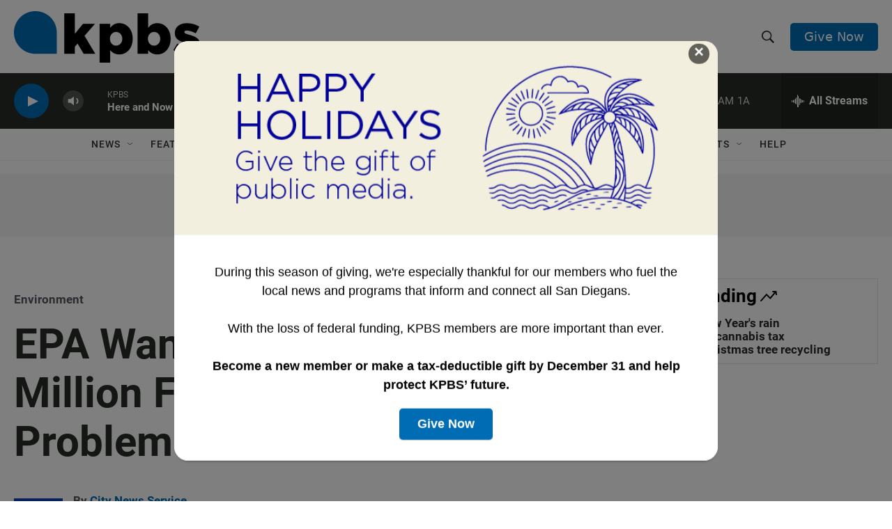

--- FILE ---
content_type: text/html; charset=utf-8
request_url: https://www.google.com/recaptcha/api2/anchor?ar=1&k=6LdRF8EbAAAAAGBCqO-5QNT28BvYzHDqkcBs-hO7&co=aHR0cHM6Ly93d3cua3Bicy5vcmc6NDQz&hl=en&v=7gg7H51Q-naNfhmCP3_R47ho&size=invisible&anchor-ms=20000&execute-ms=30000&cb=kox57nej9kvu
body_size: 48102
content:
<!DOCTYPE HTML><html dir="ltr" lang="en"><head><meta http-equiv="Content-Type" content="text/html; charset=UTF-8">
<meta http-equiv="X-UA-Compatible" content="IE=edge">
<title>reCAPTCHA</title>
<style type="text/css">
/* cyrillic-ext */
@font-face {
  font-family: 'Roboto';
  font-style: normal;
  font-weight: 400;
  font-stretch: 100%;
  src: url(//fonts.gstatic.com/s/roboto/v48/KFO7CnqEu92Fr1ME7kSn66aGLdTylUAMa3GUBHMdazTgWw.woff2) format('woff2');
  unicode-range: U+0460-052F, U+1C80-1C8A, U+20B4, U+2DE0-2DFF, U+A640-A69F, U+FE2E-FE2F;
}
/* cyrillic */
@font-face {
  font-family: 'Roboto';
  font-style: normal;
  font-weight: 400;
  font-stretch: 100%;
  src: url(//fonts.gstatic.com/s/roboto/v48/KFO7CnqEu92Fr1ME7kSn66aGLdTylUAMa3iUBHMdazTgWw.woff2) format('woff2');
  unicode-range: U+0301, U+0400-045F, U+0490-0491, U+04B0-04B1, U+2116;
}
/* greek-ext */
@font-face {
  font-family: 'Roboto';
  font-style: normal;
  font-weight: 400;
  font-stretch: 100%;
  src: url(//fonts.gstatic.com/s/roboto/v48/KFO7CnqEu92Fr1ME7kSn66aGLdTylUAMa3CUBHMdazTgWw.woff2) format('woff2');
  unicode-range: U+1F00-1FFF;
}
/* greek */
@font-face {
  font-family: 'Roboto';
  font-style: normal;
  font-weight: 400;
  font-stretch: 100%;
  src: url(//fonts.gstatic.com/s/roboto/v48/KFO7CnqEu92Fr1ME7kSn66aGLdTylUAMa3-UBHMdazTgWw.woff2) format('woff2');
  unicode-range: U+0370-0377, U+037A-037F, U+0384-038A, U+038C, U+038E-03A1, U+03A3-03FF;
}
/* math */
@font-face {
  font-family: 'Roboto';
  font-style: normal;
  font-weight: 400;
  font-stretch: 100%;
  src: url(//fonts.gstatic.com/s/roboto/v48/KFO7CnqEu92Fr1ME7kSn66aGLdTylUAMawCUBHMdazTgWw.woff2) format('woff2');
  unicode-range: U+0302-0303, U+0305, U+0307-0308, U+0310, U+0312, U+0315, U+031A, U+0326-0327, U+032C, U+032F-0330, U+0332-0333, U+0338, U+033A, U+0346, U+034D, U+0391-03A1, U+03A3-03A9, U+03B1-03C9, U+03D1, U+03D5-03D6, U+03F0-03F1, U+03F4-03F5, U+2016-2017, U+2034-2038, U+203C, U+2040, U+2043, U+2047, U+2050, U+2057, U+205F, U+2070-2071, U+2074-208E, U+2090-209C, U+20D0-20DC, U+20E1, U+20E5-20EF, U+2100-2112, U+2114-2115, U+2117-2121, U+2123-214F, U+2190, U+2192, U+2194-21AE, U+21B0-21E5, U+21F1-21F2, U+21F4-2211, U+2213-2214, U+2216-22FF, U+2308-230B, U+2310, U+2319, U+231C-2321, U+2336-237A, U+237C, U+2395, U+239B-23B7, U+23D0, U+23DC-23E1, U+2474-2475, U+25AF, U+25B3, U+25B7, U+25BD, U+25C1, U+25CA, U+25CC, U+25FB, U+266D-266F, U+27C0-27FF, U+2900-2AFF, U+2B0E-2B11, U+2B30-2B4C, U+2BFE, U+3030, U+FF5B, U+FF5D, U+1D400-1D7FF, U+1EE00-1EEFF;
}
/* symbols */
@font-face {
  font-family: 'Roboto';
  font-style: normal;
  font-weight: 400;
  font-stretch: 100%;
  src: url(//fonts.gstatic.com/s/roboto/v48/KFO7CnqEu92Fr1ME7kSn66aGLdTylUAMaxKUBHMdazTgWw.woff2) format('woff2');
  unicode-range: U+0001-000C, U+000E-001F, U+007F-009F, U+20DD-20E0, U+20E2-20E4, U+2150-218F, U+2190, U+2192, U+2194-2199, U+21AF, U+21E6-21F0, U+21F3, U+2218-2219, U+2299, U+22C4-22C6, U+2300-243F, U+2440-244A, U+2460-24FF, U+25A0-27BF, U+2800-28FF, U+2921-2922, U+2981, U+29BF, U+29EB, U+2B00-2BFF, U+4DC0-4DFF, U+FFF9-FFFB, U+10140-1018E, U+10190-1019C, U+101A0, U+101D0-101FD, U+102E0-102FB, U+10E60-10E7E, U+1D2C0-1D2D3, U+1D2E0-1D37F, U+1F000-1F0FF, U+1F100-1F1AD, U+1F1E6-1F1FF, U+1F30D-1F30F, U+1F315, U+1F31C, U+1F31E, U+1F320-1F32C, U+1F336, U+1F378, U+1F37D, U+1F382, U+1F393-1F39F, U+1F3A7-1F3A8, U+1F3AC-1F3AF, U+1F3C2, U+1F3C4-1F3C6, U+1F3CA-1F3CE, U+1F3D4-1F3E0, U+1F3ED, U+1F3F1-1F3F3, U+1F3F5-1F3F7, U+1F408, U+1F415, U+1F41F, U+1F426, U+1F43F, U+1F441-1F442, U+1F444, U+1F446-1F449, U+1F44C-1F44E, U+1F453, U+1F46A, U+1F47D, U+1F4A3, U+1F4B0, U+1F4B3, U+1F4B9, U+1F4BB, U+1F4BF, U+1F4C8-1F4CB, U+1F4D6, U+1F4DA, U+1F4DF, U+1F4E3-1F4E6, U+1F4EA-1F4ED, U+1F4F7, U+1F4F9-1F4FB, U+1F4FD-1F4FE, U+1F503, U+1F507-1F50B, U+1F50D, U+1F512-1F513, U+1F53E-1F54A, U+1F54F-1F5FA, U+1F610, U+1F650-1F67F, U+1F687, U+1F68D, U+1F691, U+1F694, U+1F698, U+1F6AD, U+1F6B2, U+1F6B9-1F6BA, U+1F6BC, U+1F6C6-1F6CF, U+1F6D3-1F6D7, U+1F6E0-1F6EA, U+1F6F0-1F6F3, U+1F6F7-1F6FC, U+1F700-1F7FF, U+1F800-1F80B, U+1F810-1F847, U+1F850-1F859, U+1F860-1F887, U+1F890-1F8AD, U+1F8B0-1F8BB, U+1F8C0-1F8C1, U+1F900-1F90B, U+1F93B, U+1F946, U+1F984, U+1F996, U+1F9E9, U+1FA00-1FA6F, U+1FA70-1FA7C, U+1FA80-1FA89, U+1FA8F-1FAC6, U+1FACE-1FADC, U+1FADF-1FAE9, U+1FAF0-1FAF8, U+1FB00-1FBFF;
}
/* vietnamese */
@font-face {
  font-family: 'Roboto';
  font-style: normal;
  font-weight: 400;
  font-stretch: 100%;
  src: url(//fonts.gstatic.com/s/roboto/v48/KFO7CnqEu92Fr1ME7kSn66aGLdTylUAMa3OUBHMdazTgWw.woff2) format('woff2');
  unicode-range: U+0102-0103, U+0110-0111, U+0128-0129, U+0168-0169, U+01A0-01A1, U+01AF-01B0, U+0300-0301, U+0303-0304, U+0308-0309, U+0323, U+0329, U+1EA0-1EF9, U+20AB;
}
/* latin-ext */
@font-face {
  font-family: 'Roboto';
  font-style: normal;
  font-weight: 400;
  font-stretch: 100%;
  src: url(//fonts.gstatic.com/s/roboto/v48/KFO7CnqEu92Fr1ME7kSn66aGLdTylUAMa3KUBHMdazTgWw.woff2) format('woff2');
  unicode-range: U+0100-02BA, U+02BD-02C5, U+02C7-02CC, U+02CE-02D7, U+02DD-02FF, U+0304, U+0308, U+0329, U+1D00-1DBF, U+1E00-1E9F, U+1EF2-1EFF, U+2020, U+20A0-20AB, U+20AD-20C0, U+2113, U+2C60-2C7F, U+A720-A7FF;
}
/* latin */
@font-face {
  font-family: 'Roboto';
  font-style: normal;
  font-weight: 400;
  font-stretch: 100%;
  src: url(//fonts.gstatic.com/s/roboto/v48/KFO7CnqEu92Fr1ME7kSn66aGLdTylUAMa3yUBHMdazQ.woff2) format('woff2');
  unicode-range: U+0000-00FF, U+0131, U+0152-0153, U+02BB-02BC, U+02C6, U+02DA, U+02DC, U+0304, U+0308, U+0329, U+2000-206F, U+20AC, U+2122, U+2191, U+2193, U+2212, U+2215, U+FEFF, U+FFFD;
}
/* cyrillic-ext */
@font-face {
  font-family: 'Roboto';
  font-style: normal;
  font-weight: 500;
  font-stretch: 100%;
  src: url(//fonts.gstatic.com/s/roboto/v48/KFO7CnqEu92Fr1ME7kSn66aGLdTylUAMa3GUBHMdazTgWw.woff2) format('woff2');
  unicode-range: U+0460-052F, U+1C80-1C8A, U+20B4, U+2DE0-2DFF, U+A640-A69F, U+FE2E-FE2F;
}
/* cyrillic */
@font-face {
  font-family: 'Roboto';
  font-style: normal;
  font-weight: 500;
  font-stretch: 100%;
  src: url(//fonts.gstatic.com/s/roboto/v48/KFO7CnqEu92Fr1ME7kSn66aGLdTylUAMa3iUBHMdazTgWw.woff2) format('woff2');
  unicode-range: U+0301, U+0400-045F, U+0490-0491, U+04B0-04B1, U+2116;
}
/* greek-ext */
@font-face {
  font-family: 'Roboto';
  font-style: normal;
  font-weight: 500;
  font-stretch: 100%;
  src: url(//fonts.gstatic.com/s/roboto/v48/KFO7CnqEu92Fr1ME7kSn66aGLdTylUAMa3CUBHMdazTgWw.woff2) format('woff2');
  unicode-range: U+1F00-1FFF;
}
/* greek */
@font-face {
  font-family: 'Roboto';
  font-style: normal;
  font-weight: 500;
  font-stretch: 100%;
  src: url(//fonts.gstatic.com/s/roboto/v48/KFO7CnqEu92Fr1ME7kSn66aGLdTylUAMa3-UBHMdazTgWw.woff2) format('woff2');
  unicode-range: U+0370-0377, U+037A-037F, U+0384-038A, U+038C, U+038E-03A1, U+03A3-03FF;
}
/* math */
@font-face {
  font-family: 'Roboto';
  font-style: normal;
  font-weight: 500;
  font-stretch: 100%;
  src: url(//fonts.gstatic.com/s/roboto/v48/KFO7CnqEu92Fr1ME7kSn66aGLdTylUAMawCUBHMdazTgWw.woff2) format('woff2');
  unicode-range: U+0302-0303, U+0305, U+0307-0308, U+0310, U+0312, U+0315, U+031A, U+0326-0327, U+032C, U+032F-0330, U+0332-0333, U+0338, U+033A, U+0346, U+034D, U+0391-03A1, U+03A3-03A9, U+03B1-03C9, U+03D1, U+03D5-03D6, U+03F0-03F1, U+03F4-03F5, U+2016-2017, U+2034-2038, U+203C, U+2040, U+2043, U+2047, U+2050, U+2057, U+205F, U+2070-2071, U+2074-208E, U+2090-209C, U+20D0-20DC, U+20E1, U+20E5-20EF, U+2100-2112, U+2114-2115, U+2117-2121, U+2123-214F, U+2190, U+2192, U+2194-21AE, U+21B0-21E5, U+21F1-21F2, U+21F4-2211, U+2213-2214, U+2216-22FF, U+2308-230B, U+2310, U+2319, U+231C-2321, U+2336-237A, U+237C, U+2395, U+239B-23B7, U+23D0, U+23DC-23E1, U+2474-2475, U+25AF, U+25B3, U+25B7, U+25BD, U+25C1, U+25CA, U+25CC, U+25FB, U+266D-266F, U+27C0-27FF, U+2900-2AFF, U+2B0E-2B11, U+2B30-2B4C, U+2BFE, U+3030, U+FF5B, U+FF5D, U+1D400-1D7FF, U+1EE00-1EEFF;
}
/* symbols */
@font-face {
  font-family: 'Roboto';
  font-style: normal;
  font-weight: 500;
  font-stretch: 100%;
  src: url(//fonts.gstatic.com/s/roboto/v48/KFO7CnqEu92Fr1ME7kSn66aGLdTylUAMaxKUBHMdazTgWw.woff2) format('woff2');
  unicode-range: U+0001-000C, U+000E-001F, U+007F-009F, U+20DD-20E0, U+20E2-20E4, U+2150-218F, U+2190, U+2192, U+2194-2199, U+21AF, U+21E6-21F0, U+21F3, U+2218-2219, U+2299, U+22C4-22C6, U+2300-243F, U+2440-244A, U+2460-24FF, U+25A0-27BF, U+2800-28FF, U+2921-2922, U+2981, U+29BF, U+29EB, U+2B00-2BFF, U+4DC0-4DFF, U+FFF9-FFFB, U+10140-1018E, U+10190-1019C, U+101A0, U+101D0-101FD, U+102E0-102FB, U+10E60-10E7E, U+1D2C0-1D2D3, U+1D2E0-1D37F, U+1F000-1F0FF, U+1F100-1F1AD, U+1F1E6-1F1FF, U+1F30D-1F30F, U+1F315, U+1F31C, U+1F31E, U+1F320-1F32C, U+1F336, U+1F378, U+1F37D, U+1F382, U+1F393-1F39F, U+1F3A7-1F3A8, U+1F3AC-1F3AF, U+1F3C2, U+1F3C4-1F3C6, U+1F3CA-1F3CE, U+1F3D4-1F3E0, U+1F3ED, U+1F3F1-1F3F3, U+1F3F5-1F3F7, U+1F408, U+1F415, U+1F41F, U+1F426, U+1F43F, U+1F441-1F442, U+1F444, U+1F446-1F449, U+1F44C-1F44E, U+1F453, U+1F46A, U+1F47D, U+1F4A3, U+1F4B0, U+1F4B3, U+1F4B9, U+1F4BB, U+1F4BF, U+1F4C8-1F4CB, U+1F4D6, U+1F4DA, U+1F4DF, U+1F4E3-1F4E6, U+1F4EA-1F4ED, U+1F4F7, U+1F4F9-1F4FB, U+1F4FD-1F4FE, U+1F503, U+1F507-1F50B, U+1F50D, U+1F512-1F513, U+1F53E-1F54A, U+1F54F-1F5FA, U+1F610, U+1F650-1F67F, U+1F687, U+1F68D, U+1F691, U+1F694, U+1F698, U+1F6AD, U+1F6B2, U+1F6B9-1F6BA, U+1F6BC, U+1F6C6-1F6CF, U+1F6D3-1F6D7, U+1F6E0-1F6EA, U+1F6F0-1F6F3, U+1F6F7-1F6FC, U+1F700-1F7FF, U+1F800-1F80B, U+1F810-1F847, U+1F850-1F859, U+1F860-1F887, U+1F890-1F8AD, U+1F8B0-1F8BB, U+1F8C0-1F8C1, U+1F900-1F90B, U+1F93B, U+1F946, U+1F984, U+1F996, U+1F9E9, U+1FA00-1FA6F, U+1FA70-1FA7C, U+1FA80-1FA89, U+1FA8F-1FAC6, U+1FACE-1FADC, U+1FADF-1FAE9, U+1FAF0-1FAF8, U+1FB00-1FBFF;
}
/* vietnamese */
@font-face {
  font-family: 'Roboto';
  font-style: normal;
  font-weight: 500;
  font-stretch: 100%;
  src: url(//fonts.gstatic.com/s/roboto/v48/KFO7CnqEu92Fr1ME7kSn66aGLdTylUAMa3OUBHMdazTgWw.woff2) format('woff2');
  unicode-range: U+0102-0103, U+0110-0111, U+0128-0129, U+0168-0169, U+01A0-01A1, U+01AF-01B0, U+0300-0301, U+0303-0304, U+0308-0309, U+0323, U+0329, U+1EA0-1EF9, U+20AB;
}
/* latin-ext */
@font-face {
  font-family: 'Roboto';
  font-style: normal;
  font-weight: 500;
  font-stretch: 100%;
  src: url(//fonts.gstatic.com/s/roboto/v48/KFO7CnqEu92Fr1ME7kSn66aGLdTylUAMa3KUBHMdazTgWw.woff2) format('woff2');
  unicode-range: U+0100-02BA, U+02BD-02C5, U+02C7-02CC, U+02CE-02D7, U+02DD-02FF, U+0304, U+0308, U+0329, U+1D00-1DBF, U+1E00-1E9F, U+1EF2-1EFF, U+2020, U+20A0-20AB, U+20AD-20C0, U+2113, U+2C60-2C7F, U+A720-A7FF;
}
/* latin */
@font-face {
  font-family: 'Roboto';
  font-style: normal;
  font-weight: 500;
  font-stretch: 100%;
  src: url(//fonts.gstatic.com/s/roboto/v48/KFO7CnqEu92Fr1ME7kSn66aGLdTylUAMa3yUBHMdazQ.woff2) format('woff2');
  unicode-range: U+0000-00FF, U+0131, U+0152-0153, U+02BB-02BC, U+02C6, U+02DA, U+02DC, U+0304, U+0308, U+0329, U+2000-206F, U+20AC, U+2122, U+2191, U+2193, U+2212, U+2215, U+FEFF, U+FFFD;
}
/* cyrillic-ext */
@font-face {
  font-family: 'Roboto';
  font-style: normal;
  font-weight: 900;
  font-stretch: 100%;
  src: url(//fonts.gstatic.com/s/roboto/v48/KFO7CnqEu92Fr1ME7kSn66aGLdTylUAMa3GUBHMdazTgWw.woff2) format('woff2');
  unicode-range: U+0460-052F, U+1C80-1C8A, U+20B4, U+2DE0-2DFF, U+A640-A69F, U+FE2E-FE2F;
}
/* cyrillic */
@font-face {
  font-family: 'Roboto';
  font-style: normal;
  font-weight: 900;
  font-stretch: 100%;
  src: url(//fonts.gstatic.com/s/roboto/v48/KFO7CnqEu92Fr1ME7kSn66aGLdTylUAMa3iUBHMdazTgWw.woff2) format('woff2');
  unicode-range: U+0301, U+0400-045F, U+0490-0491, U+04B0-04B1, U+2116;
}
/* greek-ext */
@font-face {
  font-family: 'Roboto';
  font-style: normal;
  font-weight: 900;
  font-stretch: 100%;
  src: url(//fonts.gstatic.com/s/roboto/v48/KFO7CnqEu92Fr1ME7kSn66aGLdTylUAMa3CUBHMdazTgWw.woff2) format('woff2');
  unicode-range: U+1F00-1FFF;
}
/* greek */
@font-face {
  font-family: 'Roboto';
  font-style: normal;
  font-weight: 900;
  font-stretch: 100%;
  src: url(//fonts.gstatic.com/s/roboto/v48/KFO7CnqEu92Fr1ME7kSn66aGLdTylUAMa3-UBHMdazTgWw.woff2) format('woff2');
  unicode-range: U+0370-0377, U+037A-037F, U+0384-038A, U+038C, U+038E-03A1, U+03A3-03FF;
}
/* math */
@font-face {
  font-family: 'Roboto';
  font-style: normal;
  font-weight: 900;
  font-stretch: 100%;
  src: url(//fonts.gstatic.com/s/roboto/v48/KFO7CnqEu92Fr1ME7kSn66aGLdTylUAMawCUBHMdazTgWw.woff2) format('woff2');
  unicode-range: U+0302-0303, U+0305, U+0307-0308, U+0310, U+0312, U+0315, U+031A, U+0326-0327, U+032C, U+032F-0330, U+0332-0333, U+0338, U+033A, U+0346, U+034D, U+0391-03A1, U+03A3-03A9, U+03B1-03C9, U+03D1, U+03D5-03D6, U+03F0-03F1, U+03F4-03F5, U+2016-2017, U+2034-2038, U+203C, U+2040, U+2043, U+2047, U+2050, U+2057, U+205F, U+2070-2071, U+2074-208E, U+2090-209C, U+20D0-20DC, U+20E1, U+20E5-20EF, U+2100-2112, U+2114-2115, U+2117-2121, U+2123-214F, U+2190, U+2192, U+2194-21AE, U+21B0-21E5, U+21F1-21F2, U+21F4-2211, U+2213-2214, U+2216-22FF, U+2308-230B, U+2310, U+2319, U+231C-2321, U+2336-237A, U+237C, U+2395, U+239B-23B7, U+23D0, U+23DC-23E1, U+2474-2475, U+25AF, U+25B3, U+25B7, U+25BD, U+25C1, U+25CA, U+25CC, U+25FB, U+266D-266F, U+27C0-27FF, U+2900-2AFF, U+2B0E-2B11, U+2B30-2B4C, U+2BFE, U+3030, U+FF5B, U+FF5D, U+1D400-1D7FF, U+1EE00-1EEFF;
}
/* symbols */
@font-face {
  font-family: 'Roboto';
  font-style: normal;
  font-weight: 900;
  font-stretch: 100%;
  src: url(//fonts.gstatic.com/s/roboto/v48/KFO7CnqEu92Fr1ME7kSn66aGLdTylUAMaxKUBHMdazTgWw.woff2) format('woff2');
  unicode-range: U+0001-000C, U+000E-001F, U+007F-009F, U+20DD-20E0, U+20E2-20E4, U+2150-218F, U+2190, U+2192, U+2194-2199, U+21AF, U+21E6-21F0, U+21F3, U+2218-2219, U+2299, U+22C4-22C6, U+2300-243F, U+2440-244A, U+2460-24FF, U+25A0-27BF, U+2800-28FF, U+2921-2922, U+2981, U+29BF, U+29EB, U+2B00-2BFF, U+4DC0-4DFF, U+FFF9-FFFB, U+10140-1018E, U+10190-1019C, U+101A0, U+101D0-101FD, U+102E0-102FB, U+10E60-10E7E, U+1D2C0-1D2D3, U+1D2E0-1D37F, U+1F000-1F0FF, U+1F100-1F1AD, U+1F1E6-1F1FF, U+1F30D-1F30F, U+1F315, U+1F31C, U+1F31E, U+1F320-1F32C, U+1F336, U+1F378, U+1F37D, U+1F382, U+1F393-1F39F, U+1F3A7-1F3A8, U+1F3AC-1F3AF, U+1F3C2, U+1F3C4-1F3C6, U+1F3CA-1F3CE, U+1F3D4-1F3E0, U+1F3ED, U+1F3F1-1F3F3, U+1F3F5-1F3F7, U+1F408, U+1F415, U+1F41F, U+1F426, U+1F43F, U+1F441-1F442, U+1F444, U+1F446-1F449, U+1F44C-1F44E, U+1F453, U+1F46A, U+1F47D, U+1F4A3, U+1F4B0, U+1F4B3, U+1F4B9, U+1F4BB, U+1F4BF, U+1F4C8-1F4CB, U+1F4D6, U+1F4DA, U+1F4DF, U+1F4E3-1F4E6, U+1F4EA-1F4ED, U+1F4F7, U+1F4F9-1F4FB, U+1F4FD-1F4FE, U+1F503, U+1F507-1F50B, U+1F50D, U+1F512-1F513, U+1F53E-1F54A, U+1F54F-1F5FA, U+1F610, U+1F650-1F67F, U+1F687, U+1F68D, U+1F691, U+1F694, U+1F698, U+1F6AD, U+1F6B2, U+1F6B9-1F6BA, U+1F6BC, U+1F6C6-1F6CF, U+1F6D3-1F6D7, U+1F6E0-1F6EA, U+1F6F0-1F6F3, U+1F6F7-1F6FC, U+1F700-1F7FF, U+1F800-1F80B, U+1F810-1F847, U+1F850-1F859, U+1F860-1F887, U+1F890-1F8AD, U+1F8B0-1F8BB, U+1F8C0-1F8C1, U+1F900-1F90B, U+1F93B, U+1F946, U+1F984, U+1F996, U+1F9E9, U+1FA00-1FA6F, U+1FA70-1FA7C, U+1FA80-1FA89, U+1FA8F-1FAC6, U+1FACE-1FADC, U+1FADF-1FAE9, U+1FAF0-1FAF8, U+1FB00-1FBFF;
}
/* vietnamese */
@font-face {
  font-family: 'Roboto';
  font-style: normal;
  font-weight: 900;
  font-stretch: 100%;
  src: url(//fonts.gstatic.com/s/roboto/v48/KFO7CnqEu92Fr1ME7kSn66aGLdTylUAMa3OUBHMdazTgWw.woff2) format('woff2');
  unicode-range: U+0102-0103, U+0110-0111, U+0128-0129, U+0168-0169, U+01A0-01A1, U+01AF-01B0, U+0300-0301, U+0303-0304, U+0308-0309, U+0323, U+0329, U+1EA0-1EF9, U+20AB;
}
/* latin-ext */
@font-face {
  font-family: 'Roboto';
  font-style: normal;
  font-weight: 900;
  font-stretch: 100%;
  src: url(//fonts.gstatic.com/s/roboto/v48/KFO7CnqEu92Fr1ME7kSn66aGLdTylUAMa3KUBHMdazTgWw.woff2) format('woff2');
  unicode-range: U+0100-02BA, U+02BD-02C5, U+02C7-02CC, U+02CE-02D7, U+02DD-02FF, U+0304, U+0308, U+0329, U+1D00-1DBF, U+1E00-1E9F, U+1EF2-1EFF, U+2020, U+20A0-20AB, U+20AD-20C0, U+2113, U+2C60-2C7F, U+A720-A7FF;
}
/* latin */
@font-face {
  font-family: 'Roboto';
  font-style: normal;
  font-weight: 900;
  font-stretch: 100%;
  src: url(//fonts.gstatic.com/s/roboto/v48/KFO7CnqEu92Fr1ME7kSn66aGLdTylUAMa3yUBHMdazQ.woff2) format('woff2');
  unicode-range: U+0000-00FF, U+0131, U+0152-0153, U+02BB-02BC, U+02C6, U+02DA, U+02DC, U+0304, U+0308, U+0329, U+2000-206F, U+20AC, U+2122, U+2191, U+2193, U+2212, U+2215, U+FEFF, U+FFFD;
}

</style>
<link rel="stylesheet" type="text/css" href="https://www.gstatic.com/recaptcha/releases/7gg7H51Q-naNfhmCP3_R47ho/styles__ltr.css">
<script nonce="cCB5ViUDGlV1p4hM5YKpkA" type="text/javascript">window['__recaptcha_api'] = 'https://www.google.com/recaptcha/api2/';</script>
<script type="text/javascript" src="https://www.gstatic.com/recaptcha/releases/7gg7H51Q-naNfhmCP3_R47ho/recaptcha__en.js" nonce="cCB5ViUDGlV1p4hM5YKpkA">
      
    </script></head>
<body><div id="rc-anchor-alert" class="rc-anchor-alert"></div>
<input type="hidden" id="recaptcha-token" value="[base64]">
<script type="text/javascript" nonce="cCB5ViUDGlV1p4hM5YKpkA">
      recaptcha.anchor.Main.init("[\x22ainput\x22,[\x22bgdata\x22,\x22\x22,\[base64]/[base64]/[base64]/KE4oMTI0LHYsdi5HKSxMWihsLHYpKTpOKDEyNCx2LGwpLFYpLHYpLFQpKSxGKDE3MSx2KX0scjc9ZnVuY3Rpb24obCl7cmV0dXJuIGx9LEM9ZnVuY3Rpb24obCxWLHYpe04odixsLFYpLFZbYWtdPTI3OTZ9LG49ZnVuY3Rpb24obCxWKXtWLlg9KChWLlg/[base64]/[base64]/[base64]/[base64]/[base64]/[base64]/[base64]/[base64]/[base64]/[base64]/[base64]\\u003d\x22,\[base64]\x22,\x22R8KHw4hnXjAkwrISc2s7TMOEbmYgwqjDtSBBwphzR8KyGzMgK8O3w6XDgsO+wrjDnsOdY8OWwo4IfsKhw4/DtsOJwoTDgUksSQTDoHYxwoHCnV7Dgy4nwrouLsOvwobDkMOew4fCt8OSFXLDiyIhw6rDl8OxNcOlw4oDw6rDj3rDkz/[base64]/DosOSwr3ChMOpP3fCrsKFwpHCulDDglXDs8OjSSQPWMKZw6h8w4rDolLDn8OeA8KRawDDtk3DgMK2M8OxKlcBw5o3bsOFwqE7FcO1IDw/wovCqMOPwqRTwpQQdW7Dgnk8wqrDusKhwrDDtsKhwr9DEBjCtMKcJ08bwo3DgMKUFy8YE8OWwo/CjiXDncObVFIGwqnCssKoO8O0Q0PCqMODw6/DksKFw7XDq1pHw6d2eT5Nw4toUlc6Jm3DlcOlFXPCsEfCo0nDkMOLI0nChcKuEAzChH/Co0VGLMO2woXCq2DDnWohEU/DhHnDu8K7wpcnCncIcsOBU8KjwpHCtsOzNxLDihLDo8OyOcO+wqrDjMKXXkDDiXDDiitswqzCp8OiBMO+RQ54c1nChcK+NMOlAcKHA1DChcKJJsKCby/DuSvDg8O/EMK1wpJrwoPCmcOTw7TDoh8UIXnDiFMpwr3Cj8KKccK3wrPDlwjCtcKLwqTDk8KpGFTCkcOGAlcjw5kRBmLCs8Ouw5nDtcObBndhw6wCw5fDnVF1w7kuek/CsTxpw4nDoE/DkiHDpcK2ThnDmcOBwqjDncKPw7ImZQQXw6ElB8OuY8O/PV7CtMKAwqnCtsOqGMOawqUpOMOUwp3Cq8K5w6RwBcKCX8KHXTvCn8OXwrEDwrNDwovDi0/CisOMw43CsRbDscKhwoHDpMKRA8OVUVprw6HCnR4sSsKQwp/Ds8KHw7TCosK8R8Kxw5HDoMKGF8OrwofDlcKnwrPDp0oJC3E7w5vCsi7CgmQgw6MVKzhVwqkbZsOnwpgxwoHDh8KmO8KoIUJYa17Cj8OOIT5xSsKkwq4KO8Oew7rDh2o1TsKOJ8Odw4fDlgbDrMOWw65/CcOiw57DpwJQwozCqMOmwrEkHytuTsOAfTXCqEovwosmw7DCrh/[base64]/Cs8OPwrzDrzLDuFwCfVnClTMpB8KjQ8Oew79Nd8KFZcObAnYTw4XCmMKvSznCt8K+woZ8T2/[base64]/C8K1ZcK6bsKRb8Knw4BFw71WwpJpAMOuwr7ClsKiw4tIw7fDmcOBw4sMwqA6wpB6w5XDq10Vw5smw4jCs8KiwpvCm23CsE3CuzHDuznDkMOPwqPDksKsw4lzMxdnBXJsEX/CjQrDssOtw5TDtcKCWMKmw7N3FSTCoVEhczzCmElyacKlK8KJAm/ClCHDiFfCvHDDukTCqMOJLSV5w7PDqcKsBEPDr8KdW8KJwp1kw6XDhsOxwpfDr8Oyw4nDqcOeNMKeT2fDksKdSmsfw7bCnD7DjMO4VcKgwpR9w5PCoMOYw7V/wrTCiG5KHsOhw4xMPgQaDn4RWS05YMOVwpxAKiXCvkfDrBZjH2XClsKhw6VZGitJwrM/GXBBcFZOw4xmwos7w5Mhw6bCoivDrl7CljPCjhXDiWFsOjIdVFjCtjhtNMOOwr3Dk2TCvcKBeMOdKcO/w63Dj8K6GsK5w4xEwrDDnAfCt8K8fRYxJxQTwoMZLCk7w5wrwptpLsKUO8O5woMCCXTCsBjDm0/CmMOuw6xsVj5pwqrDm8K3GsO2A8KXwqXCocK3YX1tADXCkXTCrMK/aMO9bMKEInHCgcKHZ8OkUMKqKcOrw4/[base64]/Cl8OoNzwID0PCpMO8DsOHwrEnB8KDDUvDt8OfB8O4EA3Cm2nCjsKBw7bCvmrCqsKiLcKiw7rDpx4ZFC3CmSQswp3DkMKnfcKEYcKIHcO0w4bDkX3DjcO8wojCrsKtE0ZIw6zCu8OswoXCkzIua8Oyw4XCrg8bwoTDjMKBw6/DhcOewq7CtMOtH8OGwpbCpjrDglnDsCIIw79NwoDCg3oPw4PClcK9w5PDhUhVBQYnXcOfTsOneMKTVcONCAZvw5dewoslwo5DFFXDjyIbPcKOCcKrw5IowrLDucKvY2/CukE7w70GwpnClglvwoNkwq0YMkLDilt+I3Vzw5fDhMOYJcKjLk/Dr8O5wpZfw6jDscOqBMKXwrpZw6g3MDEhw5N9CknDvTTCoBXDqXPDtR7DlkR9wqbCrT7DtcO8wozCvTzCpsKnbB5owphxw40Gwo3DhcOuCBxkwrQMwqpSXsKcBsO3cMOPcVRudMKNMWjDjcKMDcO3UCFpwq/[base64]/Dn8OiwrXDj0jCjGzDmMODFAzDpzjClMOzAm5dw7Jnw5HCo8OVw69wJxPCpsOtM0snM0I6JMOzw7F4w7lmCBILw6oYwq/[base64]/[base64]/BsOCeMOJw7zChHp+w77CicKsR2oNU8OGbMO+woPDh8OAOjTDkcK4w79jw4UySDXCtMKBYgHDv1VOw5rCtMKWWMKPwqvCt1Azw7fDicK+JMOJP8OIwoQLIWbCmE06aVxkwo3CsCs+DMK1w6TCvxDDncO3wqwEESDCkEPChMO/wrRSUUdqwqs1UyDChDzCscOvcXwfwqzDihgiY31ed04SeQrDjRU5w5gtw5pGNsOcw7RdbcOjcsKPwoR7w7wCUSZsw6rDnkZAw7svXsOyw5s+w5rDuFPCs245eMOvw5cWwoFVGsKTw73DkDLDgRnCkMKQwrrCtyVHfTFqwpHDhSEow6vCpx/Cq2/CtHB+wqBkXcORw4UxwqRLw7cfHMK7w63CicKRw58cd3rDgMOuDwEMH8KpfMOOBwPDoMOSOcKtN3NpZ8KAGn/CtMOAwoHDlcOkD3XDp8OTw4LCg8KyAUpmwp3Cm0/Dhl8Tw70JPsKFw40GwqwOXsKywovCvQnCjFogwofCscKTFyzDjcOnw6YgIsKZRD3DiBHDisO/w5rChznChcKQATPDjjjClhs9L8Ktw40vwrEJw7Q7w5hmwrJwS0ZGOEJDTcKsw4/DqsKTWAnCpnjDksKlw4d6wqPDlMKdDR7DpCFhVsOvGMOrJx7DmSIIHsOjKxXCqUHDvlMHwoRvfkrDqXBNw54MbwTDmGrDk8KQbAjDnE7DvCrDqcOHK3QoMHAnwohMwpcpwptuZQF/w7fCtcKRw5PDlT0JwphuwpDDhMK2w6x3w5XDjcOrIiYRwqYOTzh3woHCsV9GXMO9wpLCoH5TQEnCrkJJw7nCl05Hwq7CvsOuWXFjHTLDnT7CjzBNdQl0w7VSwrh9NMOrw4DCicKtbHMuw59PDAjCiMKZwoEcwo9QwrzCq0jCkcK1GSfCiTcoVcO5eTnDhDI/[base64]/DuMKqO0PCoDrDrUzClWDDp8KFwqTDiMOLWMOMJsOwdls+w6Rkw4HDlEbDmMOsV8OywqNowpDDpFlFajLDtAzDqT42wp3DghMYPinDp8KwWAtHw6xHUcKbMGTCqRxaFsOCw7d7w4zDo8KRSjbDkMOvwrxZAsOffHvDoAEAwrgGwocECzE1wq/Dn8O4w7c5DHxqFz7CkcKKDsK0QcOlw55lLD8SwowCw73Cm342w6bDh8KrLsOKLcK+K8KhYADCgy5Kf2nDvsKEwrtzEMOPw4jDssKZQCPClwDDq8OyEsK/wqxawoTCisOzw5jDncOVXcOkw6vCmUFdScKVwqvDhsOUdnvDkFEBP8KcIzx6w4PCkcOXQV3CuUQFfcKkwqhjQSNlej/CjsKJw6t2HcOGK2LCmxjDl8KrwptNwoImwrDDsXTDiBMxwrHCmcOuwpRNN8ORdsOzAgDCkMK3BgwJwrdADVQdcBPCg8Krwqx6SGh/TMKhw7DDng7DjcKQw71uw7V7wqvDi8OTE0YoQcKwDTzCmxrDlMO+w7d4H1/CrsOMYnzDv8K0w6ARw5hewoZYD2zDsMOXBMKuVsK+c15BwrPDsnRUKxnCsQ9kDsKCEA54wq3ChMKtW0PDu8KZfcKnwp/Ct8KCHcOnwrYywqnDncKnIcOmwoTCksKIHcKRfAPCgADDhA0Ed8Ogw6TDgcOnwrBgw4w9csKJwo02ZwTDpAYdaMKKEsOCdRMSwrlwRsO0AcK1wqTCksOFwpJJTmDCq8Kuw7vDmzLDozPDrsK3IMK4wqDDumDDi2XDj2XCoHAzwpNMF8Odw7zCtcKlw54Ewq/Co8O4URQvw617KcK8IkwGw5o+w7/CoQdufgzDlD/CpsKpwrlbXcOvw4Frw7w6wpvDqsKlECxpw67CrDEbe8KhZMK5CsO3w4bDmX4fPcKgwobCmsKtL0N4woHDrsKUwqUdMsO9w4/CsWcsbn3DlRHDhcOBw7R3w4fCj8KXwqXDvkXDukXDoh3Dk8OcwqdQw4E2W8KMwqd5SyUqXcK/[base64]/DgjDDjF59RCIYwr8oJ8KDwo9Sw5olbnhFP8OwekPCvMOSfnAGwpfDvnbCvlHDoyHCjV8lY2wfw6Bzw6nDn3bDunzDqcOLwoQRworCqVMRFCZkwqrCj1s0IBZrMjnCv8KDw708wrAnw60BNsONAMKVw4clwqg5RlnDl8Ouw7Nbw5LCsR8dwpcrRcKMw6DDsMOWVMK/BXPDmcKlw6jCrTp/W0QJwrAaSsKwQMOHBgTCl8OgwrTCi8OlJMKkHnkaRlBowq3CnRsyw7nDq2TCmnYXwo/ClsOJw6nCizrDj8KRIW4ICcO2w6zDqXdowozDo8OxwqbDtMKINDLCoWdBLRxMaS7CmnXClHDDl1YiwqMOw6bDrMK/QUc9w5HDmsOVw7ogQFnDnsKKX8OsUsKvMsK3wownKUM6w7AUw6zDgR3DkcKHcsKpw6HDtcKJw5nDtg57T09xw4hBJcK4w40UCzzDkTDCqcONw7nDscKqw5jCm8KbEnrDrMKZwr7CkV/Cn8KYBnjCmMOewoDDpmnCvg4hwpYHw4jDgcOCekweKHHCicKBwpnCu8K/Q8OxesO5M8OoJcKEC8OkdgXCuBZhP8KpwqXDicKLwqbCuGw0G8KowrHCisOVREskwqrDj8KROF/CsVQ6SzDCqiYodMOqWzTCpS4rD3vCg8K/B27DrX5OwrlfFcK+ZcK1w6/CosOdwoF6w67CnXrClMOgwo7ClWN2w5fClMKYw4pGwrBrQMOjw5AmWsO8W2Exw5PCksK4w5hvwq11woTCjMKpQ8OvLMOEMcKLIcKfw5EVJC7CkzbDnMOPwr09LsO/ccKMPhPDp8KwwqAtwpjChxLDun3CicOHw79Xw6BWf8KSwprDmMOeAcK+X8O0wq/DkDE2w4xNWD5LwrFrwq0PwrM1SyEYwrDCqCsPY8KBwolawrrDlgXCrQtfdWDCnmHCv8O9woVcw5fCtT3Dt8KhwofCjMOcRz9AwqnCqcO+DMOYw4bDmBnCtHPCl8OOw5bDscKSa3/DoGfCggnDhcKhBMOufUoaXlsKwoLClQdYw7vCqMORbcKxw4PDvFV5w5doc8O9wopZOT5gBirCuVjCoEFxbMOzw7MrScOqw50mej7Cu1Unw7bDqMKJIMKNdcKWMMOjwp7Cj8Kow6RXw4JvYMOybRLDhUpxw5zDojXCsCwJw59YE8OzwpM/wqLDmsO8w6R7aQEwwpPCgcOsVCPCpcKnRMKZw7ICw4YEM8KfRsOkIsK1w4cRfMO0UAPCgGJceVUmwoXCv2oZwobDvMKwcMOXLcO9wrDDpcOzNWvDsMOyA3kuw4zCssOobMKmInTDrcKSXjfCqsOBwox5w5V/wqjDg8KoVXhzCMODeFHCvGZ+DcOCFyvCtcKEwoB5eT/CpmDCq3TCjwzDrTwAwoFHw5fCg1XCoABvdMObOQ4Zw6bCjMKSNlzClBjDu8OLw5gpw74Sw7gmcg/CshbCpcKvw4xSwrIKZSgmw6M6FcO7V8ORQ8Oowqtiw7DChzN6w7zDj8K1bjLCnsKEw5pIwovCvsK7M8OKfkXCiiPDmxnCn3XCr1rDlXVLwpNuw5jCpsOSw4kdwrshGsO1Cz9Aw5XDssOSw7vDrjF7w6okwp/[base64]/[base64]/DuMObTFlBYcO/PnAjw6PCoAQZAUpvZHZka2IgV8KQKcK4wrQZasOsUcOqMsKWKsO9PMO4PMKeFMOcw5cLwp0BU8ORw4NlbSUHFnZhOMK9RRVMEHtQw5/DjsKlwpBOw7ZOw7YowqEgPlFXUXvCk8Khw4swWjjDpMO8XcKCw6PDk8OtZcKhYQLDjmXCnzoPwoHCgcOdagvCscOeaMK6wqgzwr7DigQIw6hlK2EvwpDCuHLCs8OiEcObw63DksOBwp/CoTDDh8KETsKqwrk0w7bDr8KNw5TDh8KRbMKhW0J9VcKHcRTDsBrDncKdKsOdwqPDkcK/Ix0qw5zCicOTw7Fdw5vCt0nCiMOsw7fDu8KXw7/Cj8Ozwp0/OSIaD17DrDQbwrogwot7AV1eDHPDn8OYw4nCqkzCqMKyEw/Chj7CjcKyMcKvA03CnsOcAcKAwqF/[base64]/DrxfDly/[base64]/DsMOmw75MwofCmQNOwqzCri3Co8KSGBXCjUjDj8OLNMO1Iggew4Ygw4ROO0fDnQRowqo5w4tSJFomfsKyA8OlR8KdEsKgw6RJw6DDjsOXL0rDlzhFwogKEcKvw6XDsmVPDUfDhx/DoWJgw6vCixQcaMOWPDDCo2zCqRltbDLDucOnw6d1VMK/AMKKwo1zwr86wocUUX58wofDhsKkw63Cu0NEwoLDnU8RKzdKOMKRwqHDsXrDqxdrwrXDkjcia38qKMOJF0HCjsK9wrnDs8KkaRvDkB91MMK1woEgVVLCkMKzwoxxHVN0QMOaw4fCmgbDuMO2wqUkYwbChGZ6w7dawpx4GcO1CD/DsXrDmMK6wrknw6x8NTfDtcKBSW/Dh8Omw5bCjsKOazdFL8Kzwq3DhE4Acm4RwpYVJ0/[base64]/DrMKnwoNKw599GcOIAg7Dhk/[base64]/Cq8O/P3rDq3cPwpvDh8OcSXNifcKZJE3DrMKiwq18w7HDisOCwpATwqLDuXFNw6dtwrs4wq4XYiPDizrCmkjCsX/CqMOwUUrCtm9PTcKKSBjCrcOaw4wOMxF8ZkFZJcOSw5/CssO/EyjDqTA0KVAGWFbCoyRzcikiTyU0X8OOEkjDr8OnAsKMwpnDtMKkV0suFjjCo8OgVcKYw6jCrGHDnF7Dt8O/[base64]/CpWHCr8O+IcKoc8KAw6bCrUl7SwE2QMOZw6DCnMOQOsKkwpJOwrg/BCxFwo7CnXESw5vDjgNkw5PCs1hZw70qw7HCjCUzwopDw4jCmcKbNFTDswZ3ScOVScKbwq/CmsOgTj0pGMO8w5DCgATDrcK2w7/DrsOpW8KSDikKbX8yw67CoihWw6/DhMOVwqRKwodOw7vChgXDnMOWesKaw7QrW2JbO8OUwr1RwpnCucOzwopaUsK5AcO5dW3Dr8KAw6nDnAnCpMKif8O0I8ORAVoWRx0OwrMNw7Rgw5LDlgHChzwuMcOSZwDDrHE6fsOhw7rDhmdswqnCkChiQ2jDglXDgjJNw4dLLcOrcRpJw483LhZlwqHCqk/DpsODw59dNcOYA8OUL8K+w6BhHsKEw6jDvMOTf8Kbw7XCp8OwD17DhcK5w6QxNUnCkAvDlSotEcO2XHYzw7HCpnjCt8OTK3bCq3Umw45SwonCi8KQwrnCkMK+b2bCjgjCoMKSw5LCscOvbMOzw6EXw6/CjMKiMEYhc2EJDcOVw7bCpXfDvErCtiEZwqsZwoXDksOOMMKTOC/Ds2gVZsOHwq/Cq0MrW3Ykw5fCuBZ9w6lRTGDDpzHCpnpBCcOfw4HDj8Kbw48bO0DDmcOhwo7Dg8OhIcOfcsOSLMKPwpbDlgfCvxjDqMKiD8KAAVnCkgVDBsOtwphsM8OFwq0UPcK/w5lRwpAIM8OwwrLCosKuVj40w5vDicK5MRvDsnPCncOjXxbDvytoA3R4w6bCjHjDrznDuSwWWEnDkRHCmUxCQzMxwrTDh8OZYEvDnEFSShltbMOHwqbDo1JFw6wow7QMw4QlwqbCn8K0NSrDtMKYwpQ2wr7DtGASw5t/P04TUU3DuXPDpwJnw5UldcKoChs1wrjDrMKIwrzCvwMZG8KEw7dnFRAwwpzCscOtw7TDrsOFw67Cs8OTw6fDjcKVbGVOwo3Ctz4mAE/DusKTMMOnw6/CisKhw492wpfDv8KYwrjDnMOOBEjDngxxw4jDtF3DsxrChcKvw6cHFsKqD8K/Am7CtjEnw4HDjMOqwpJ9w4XDq8ONwpbDoBMBI8OJwrzCkcOpw4hsXcOAc3/Ck8OsAx/Dk8KgXcKTdWAvcVNew7Q+eWh0S8OhbMKfw4TCtsKtw7YXSsORZcK8HSBzJMKJw7TDmVfDikPCkkfCoDBIPcKXXsO+w7xFwpcFwpZuGAXCmcKleSXDqMKGTcOxw6xhw6RPB8K3wpvCksOowo/DmC3DicKXwojCkcKXbWzCpnRqf8OzwrHCl8Kowo56VAB9f0HCkiN+w5DCvlISworDqsOWw7zCv8KZwoDDmlXDk8OJw5/[base64]/[base64]/CucOFw6TClULDhB/Cu27Cg8Orw7kSw7Yow6HDs1TCr8K/JcKuw5sJO0Bsw4VIwo1AYglTa8KKwplvwqrDiXIiwqTCmkjCo37Cmmx7wqvCrMKWw6fCiDZnwoJDw7N2HMOMwqLClsOUw4TCs8KgNmlYwqXCpsKUdG/DqcO7w6Qlw5vDjMKrw6JJaEzDvsKfHw/CjsOKwp5reVJzw4ZKIsObw7DCkMO0I2EywogpVsO6wrFRISFMw5JjZxzDlsKlOBbDhHV3VsOVwpzDtcONwofDkMKkw5NYw4vCksK+wrAIwozCosO9wr7DosKxUxcgw6XCkcOxw5TCmnwfJx5Yw5DDmcKJN0zDrjvDlMOmSmXCicKGZcOcwo/DqMOVwoXCtsKGwphnwpINw7RWw6zDsw7DijHDpinDu8Kbw6HClDdzwpgeccK9A8OPAMOKwr/[base64]/DqsOtSyvDlg5WwrhQw4lzwqrCtcKcwppUQMKLXTTCmz/Cu0vCpRHDgxkbwpzDksKEFBIewqkpbMOrwqgIbcOqWURzV8O8A8OlXMO8wrjCp33CpnQsCcKwGT7CocOEwrLDvW1qwppvDMOeF8OSw73ChTB+w5TDrl5ww7XCtMKSwonDu8OiwpHCrVXDrApRw4nDly3CmMKIJGQHw4/DosK3D3jCq8KlwoMaBW7DlmfDusKVwr/Clh0Lwq/Cs1jChsOHw5EWwrAbw7HDjDUnH8Kpw5TDnmgvO8O8c8KzBTHDhMO8ZgHDksKEwqkVw58tHDDCnMOtwoMFTsO9woIvZcOBYcKxLcKsAXFZw401wrpewp/Dp0rDsVXClsKYworDq8KRFcKWw6LCpAnCisOOfcOJD3xqCX8/AMKpw57CsgYxwqLCo23DtVTCmxlpw6TDtsKYw4x+F2oiw4vCp37DrMKWKmAow7cAT8OOw6UQwo54w4fDiG3DkEkYw7kswrg3w7HDisKVwrfDmcKjwrcsN8K8wrPCgzjDvcKSX0XCqC/CrsOBAl3CtsO4OiTChMOjwqJqEigWwrzDsH00UMO0YcOdwpjCtGfCl8K2ecOnwpHDnCxiBwfCvDjDpsKcw6kCwqfChMK2woHDsT7Du8KFw5rCsycQwqPCvVbDg8KiKzI5NDPDkMOURwfDscK0wrc2wpXCj0wLw45Uw6bDjwfCsMOZwr/CtcO1GcKWDsOTAMKBP8K9w4R/cMOdw7zDnEdjWcOrMcKjQsKQPMKWOljCv8K4wpt5WATCj33DpcOpw4bCvQEhwptWwq/DpBDCrnh4wobCvMKjw57DmR5+wq5CScKJE8Oxw4V+XsKpb2Baw4bDnF/DqsKDwplmJ8KNCx4QwoUAwrsUJRzDvCYfw5dkwpBIw5fCgSnCp3Bew4jDigYHPnXClnNzwqTCmhTDo2zDp8KzGGkGw7nCoj3DkQvDocKFwqrCvMKiw64wwqpMSyzDjVpjw7rCksKiBMKUwrTCo8Knwr0FBsOGHcO7woVEw5kFRhgsWSrDsMOIwobDvQDDkn/DjEzCjUkEYwIpLSHDrsO4Y2UOw5PCjMKewr5DeMOhwoZXaArDuBsNw5fCnsOqw4/DrEpfRzrCpkhRwrQmNMOEwrrCrSXDl8OTw60cwocTw7hhw50AwqrDnMKsw5DCiMO5B8Kiw6NOw4/CuAAAXMO9GsKsw7PDq8KmwpzDocKKfcKqw43CoTQRwqJgwpVzJizDsHrDtEB9PB0nw5R5H8OfNsOow5ViE8OLH8O6Yho/w5vCg8Knw6XDpGPDohfDlFJ5w4ROwoJvworCnCl2wrvCvhYXJcKbwrhnwrPDs8OAwp8Uw51/[base64]/Dq8OPZMOjw5LDi27CtsKlw4oAHUBow6TCrMOlwpETw4vDvSHDqCbDm2UVw6PDs8OEw7PDjcKDw7LChSQXwqsbPsKcNkDCpiDDqGQKwoIMBEIaIsKewrxlJX08T3/CggPCr8OiG8ONc2zCjjw9wpViw4XCglNnwoQUazvClMKYwrNaw5DCjcOBQ3AzwobCtcKEw5oPc8Kjwqltw7jDvsKPw6sqwoEJwoHCmMKIWznDoCbCrcO+QU9/wrVpEkbCtsKSAMKmw69Rw49cw73Dt8K5w5IOwovChcOBw4/CqW9iHQfCrMK8wo3DhnJ9w7BxwrHCrnNaw6rDokzCv8OpwrV1w67DtMOtw6MTf8OfMsOawoDDvcKowqBqTyIVw5ddwrrCkSrCkw4YTSISAnzCqcKsSsK1wrxfDMOHTMKRew9IZ8OUMR1BwrZ+w544ScKmU8OywozDvX/CoScKG8K0wpHDshgeUMO+FsOOWFIWw5TDkcO5Ok/CpMKHw6McfATDg8O2w5lQTMKEQjfDmXhbwoFxwpPDoMOzccOUwqLChsKLwr/CunJSw6jCvsKMCxDDrcOPw5dgB8KCDyk8KsKVQsORw7nDqS4BGsOJcsOYw63CgRfCosOWYcOBABjCicKoCsKew484cihFScK/D8OJw4vCusKjwqpIdMKAX8O/[base64]/[base64]/wq4MJ2hMaB0uwoVwc8ODw7hSwrE+w7PCjsKcwoRfCsKvU0bDsMKTw6bCssOdwod2B8KtTcOxw6HCkhkxAsKKw6/[base64]/DnMKrGFTCi8OmHMKjwoZkwrXChsKVG3zCmFodw4fDg3ooY8KcZmZHw4nCk8OTw7LDnMKvA2vDuhwrLcO8OcK3acOow6RJLQjDk8Oyw5DDoMOgwqrCtcKOw5oBCsK5wpLDn8O6JTrCu8KTX8KLw61gw4bCt8KMwrBaPsOwWcK8wrMOwrTDv8O/T1DDh8KQw5jDi3QHwq8/T8KnwrphRFDDjsKMOmNHw47ClF9gwqzDo3bCvD/[base64]/ScO0wojDu8KdES8Nw4/[base64]/w5AJBWIdw6fCnm/ClVHDkcO7w4g1d2fCmzN0w7nDrFvCvsKBNcKBYMKFaDnCocKkW23DoX4GTcKvecKlw6Ijw6tLNCNbwpd+wrUZV8OuN8KBwqxnGMORw5TCocOnASNdw4ZJwrTDrwpfw67CqsO0PjHDhcKDw4c0IsK3PMO9wojDhsOILsKVexxSw4kwOMKXI8K/w6rDpFlBwqRvCxh+wqbDrsK6J8O4wp0Ow6zDqMO0wprChilHbcK1Z8O7PDXCpEPCrMOswpPDrcKmwqzDiMK7HitTw6lxdDAzXcO/WXvCg8OVW8OzfMKVw63Cu2TDgAgqwoBLw4REwrvDhmZdC8O9wqvDjXdFw7BAPsKRwrXCqsOcw5lXEcOlHwFgw7nDgsKZX8O8T8KEIsK1wqY0w7vDjGsmw55tARkxw5DDhMO3woDCgF5UY8KFw6/DssK7eMOJNsOmYhcDw5ZKw57CqMKYw4bCjcO3K8OUwp5EwqM+G8O6woDDlVRBZsOGBMODwrtbJkvDqlLDoVfDrU7Dg8KEw686w4/Di8Okw69zPSjCvQLDlAdLw75caiHCvmDCv8Knw6BbBhwJw6XCtsK1w6XCrcKBVAUEw5ktwqd7BDF6TsKqcSDDlcOFw7DCkcKCwrHDkcODwofDpgXCrsOLSR/CvxlKPW9gw7zDu8OGDsKuPsKDFznDoMKsw5kvVsKAJT4qXMK2T8KbEA7CnDPDucOAwoXDoMOCU8OCw5/DhMK1w7PDgHo5w6QLw6sROy1sfBlkwrDDp2HDjiPDmFHDujHDiE/DigfDi8KIw4IxJ2nCtUxrW8OjwpFAw5XDv8K2wr0+w60WJMOBHMK1wrtAJ8KZwrvCo8Orw4hgw5l/w4Y/wpZWAcOxwoUUTB7ChWIew7nDggPCgsOpwqs0FVrCviMewqZqw6AsO8OBdcK4wq49woVTw7FJw51TflPDoifChS/[base64]/ZMOef8OXbDrDkMO8E1ZWKTpaw6pFwr3ChsKhwq4Zwp3CikcWwqnCjMOOwrvClMOswpTCpcO2JsK/L8KuRU96SMO5G8OHCcK8w5cEwoJaUgMFf8OHw5YeVcOGw6bDpsKWw5kjITnCl8OSFMOLwoDCqGXDohgjwr0dw6dEwpo+I8OcbMKww5oaXH3Di0fCp1LCscK/Tn1KWDI7w5fCtUMgDcK6wp9Gwpo1wpLDnm3DhsOeCsOVacKlJMOAwosNwptDTzgrOmkmw4I0wq5CwqA9b0LDrcK4L8K6wotYw5TDisKIw7HCjz9Cwq7CoMOgPsKywrfCi8KJJ03Dj0DDlsKowp/DoMK0YsKIPWLCrMO+wpnDnC3DhsOCOz3Do8KmXGsrwrM5w5nDlWLDlUzDk8O2w7ocB1DDkG3DtcK/SsKDT8OhdcO+P3PDi2FEwqRzWcKYBEFzUQpnwq7DgcKeT3jCnMOTw4vDr8KXUEEVBjzCpsOvbsOndxlYLGFIwrbChjpIwrfDrMKeAxhqw5XCtMK0wodmw58YwpfCiUR2w5wmFjRqwrLDusKdwqnDtk7Dsypsd8KQJ8OnwrLDiMOsw5otGXNSZQY2asOpVcOIH8O/CEbCoMOUfcKcFsKHwobDhgbCsygKTEUVw5HDtcO3NQ/[base64]/Cn8KLwpwNw5FzHMOgw4jCucKCWGvCmxNIw63Dmm1Dw6ELCMKpTMKgeV1SwqR5ZMOGwpXCtcK8F8O4JcK4wrR0XF7CssK0csKdGsKAYWsgwqh5w61jbsO4wpvCoMOKwr1/SMK1OzQZw6Urw5bCrFLCosKCw6QewpbDhsK1K8KWL8KVRw99wrx7LDXDmcK1LUtFw4LCusOWZcO/GE/CtmjCixUxY8KQEcOpf8OoKsOvfMOMYsKswq/[base64]/Dj8Kvwrwwwo7CtMK8wol7w7tpworDncOFw4LCnGDDvBrCnMKlTjrClcKwK8OvwrTCtHfDj8KAwpNuccKiw7QQDcOFKcKuwokKJcKRw4/DlMK0dG3CsX/Dk3MewpIuc3tjCxrDk1vCk8O1GGVhw60PwrVbw5DDvMKmw7lAB8Kgw5YtwqMFwpnCsw3Dg1HCgcKvw6fDk3DCgMKAwrrCkzDDnMOPdcK6LSLCgSjCqXPDucOPJnRtwojDu8Oaw5ZfcCdAworDuVfDp8KHdRbCkcO0w5fCgMKwwpvCh8KJwrUdw6HCjH3Chz/CiVnDtsK8GA/[base64]/w6DDghzDkMKkP8OfDHnCksORJVsOahDCnCjCiMOMw4jDsSTDu1J6w49wREUQKmZOe8KTwoXDuDnCoBDDmMOhw5kUwq5xwqAARsKDQcO5w6slKT0PbnLDsE49QsO8wpNBwpPCosOnEMK9wqbChsKLwq/[base64]/wqHDjEtSPD0Tw4zCpcK8GcO5w6YSWsOlPUEdEnnCmcKKKx7Cmj9WacKnw4jCncKzI8K2B8OWHwjDosODwqnDvz7DtDlkSsKlwpbDtMORw7pkw4EBw5rCiGvDvR5ILsOqwq/CgsKOFjRxKMKww6Fzwo/Du0nCucK0Tl0xw5M8wqp6YMKqUww+SsOIc8Kww5DCtR07wrN/wq/[base64]/w7rCoMKdw5FowpfCicOmGcKHKMOhaRDCgMOpwqdcwpckwrw+eyLCkznCrCRcGMKZLyvDo8KGK8OEWVDCnMOrJMOLYF7DiMOGcy/DiDHDjcK/CMOpamzDqsKEZzALUnEiRcOIDH4Pw5lpQcKrw45gw5fCpFI4wp/CqMKmw7PDhMKURMKAWygSJxpvVRjDusKxBRpHUsKCeEHCpsKiw5fDgFE5w6HCusOlQC0gwrI7HsKTXcK1SzbCv8KwwrwvMmnDu8ONFcKcw6A7w5XDuCzCulnDuC5Tw6M3wr3DlcOowqw6c3/CicOIw5TCpTwowrnCuMOKDsKuw6DDiCrDisO4wprCpcKQwpjDrcOzw6jDkkfDgsOZw5lCXiV3wrLCscOqw4bDtwdlCw3CoyVKZcKYc8OXw4bDpcOwwqURw7QRC8Kee3DCpDnDjwbDmsKWOcOrw6d6D8O7X8OowpbDrMO/GMOobcKQw5rCmV04KsK8chrCmkTDrULDukIsw4sEIknDo8KswpDDosO3CMKOHcO6QcKgZsK2IGUEw6olCRcvw5jCo8OMcQLDo8K8V8Kxwoc3wr0sWsOSwpXDm8K4IcOpAyPDkcOJMi5NRW/DsE4ew5kJwqLDpMK+bcKeZ8KpwrkLwqcFHQ1IEDbCvMO7wpfDqMO+c2phV8OeGBlRw6UwLihPFcOmH8ORJF3DtWPCmnU7wpHCpErCkwrCsG5uw6RMbjQ6AMK+UcKnazBZBRhdEsK7wpHDmS3CkcKTw47Djy/CssK6wo00N3nCpcKJPMKocXNUw5lgwoHCo8Kowo/[base64]/CsijDoMOXw6fCuMKRwq/[base64]/CksOmw7VDwrY7w7TCh0bDtcKowqNXwqZKwqgXwqYrTCPCnMK7wqE4BcK/ZMOTwodEfQh7NQYtDcKYwrkew67DgRAywo/DhEozf8KkL8KDTcKZc8Kdw7UPJ8Oww71CwrLCuitbw7M/[base64]/DlkDDqGbDtcOBJMOfPzUxw6HDvQbDjDLDrnZKwr1JKMO0wp7DtjRkwopKwo10RcOUwr0JFHnDuXvDvsOlwqNyJsOOw49DwrN1wrxew7dLwo9ow4HCicKMAFjCkiB2w7YywpzDpl7Dkg1iw5ZswptRwqgGwpHDujYLUcKTR8OZw6/CicOaw7ZvwonDlsOrwpHDkGknwqcOw4/DqgbCkCHDj37ChljCi8Kow5nDusOVAV5xwrcDwofDrFHCqsKIwoDDl198AF/DvsOISGslLsKHZiIyw5bDo3vCs8KmFDHCg8OHNMKTw7jDi8O8w4XDucOuwrDCrGhawqZlD8O5w5cXwp0hwpvCminDgcOEbA7CpsOTaV7DgMORb15wC8OxRcK3w5LCkcKvw43ChlgeNw3DqcKqwpc5wo7DonrDpMKrw5fDhsOgwqY9w7nDo8KxRAnDlEJ8Nj/DqA5cw5J5HnfDuDnCjcKufiPDlMKfwo0FDSZaCcO0EMKOw7fDrcKww7XCvkwCTW/CjcO/JcKkwpNYeWXCjMKbwrLDnS4/QBDDn8OKXsKlwrLDgjVcwpt6wp/CosONcsOpwoXCpV/[base64]/wplmQAXCsVcra8K9wprCicOCw71AMcK9I8Knw65YwockwqPDosKlwpNHbBXCu8KrwrMFw4VBBMOgZ8Kkw63DiSceR8KcL8K9w7TDi8O/Sz5vw5DDs1zDpyjCsQJlGWghEQfDisKuGBJTwpTCr0bCjUPCt8K/wrTCicKrbCjCowvCnmN1Z13CnHbDizXCs8OuGDHDusOww6TDvV5mw4tcwrPCoRrChMORIcOmw4/[base64]/DvDlKw6bCgsK/w7JGw5ZXasKZPBl3IUt/DMKtIcKkwp9LRRvCscO0e3LCvMOpwpHDvsK7w7MnVcKoN8OrVMO/dEI9w5ooTQTCrMKUw6MGw5sHUzdIwr/DoB7Dq8Otw7hbwo9fXcOEK8KBwpppw7Ycw4DDmxHDucK0CiFGwojDmhnCmFzCm33DmlzDmDrCkcOHwql0WMOPe35yOcKsSMKFOhZ/[base64]/Dl8Oiw69Ffms9wqrCnWTCkMKBYFhIY8O/Y01Pw6zDqMO4w4DDtBl8wplow7Yzw4XDlsK8IhMkw5jDvcKvQcOZw5YZP3TCo8OzSSgcw65ndsK/wqTDpg3CjVDCgsOVHlbDpsKlw6nDuMKjXm3CiMKTw4QHYWHCgMK+wo1Iw4TCj0hNeF7DmgvChMOMKCHDksK4cHpyM8KoNsOcDsKcwoMow7PDhAVnN8OWBsO2EMKXL8OsVSfCmkzCo0vDr8KrIcOQZMKww7t8R8KHdcOowpMBwqkQPnkeS8OUcQPCq8K/[base64]/DvkfDkRYxbD/DusKEwrHDrsKqwp8jw6rCjDjDlMOvw4rCmjzCm1/DtMK2dQ9CRcOswoZjw7jDnRxtwo5xwpNMa8OCw4cyUDnCtMKRwq44wpU6esOPPcKGwqVsw6Qxw6VZw4jCkCTDv8OtRHDDmBdow6fDuMO/w7ArAHjDjcOZw71IwqguHSnCp0RMw6zCrygOwrc6w6vChDHDgcO3TA8yw6gxwoZuGMO6w7R5wo/[base64]/CuSPCtMOnS0QwwokiDsOUDwHCucK0XEdaw7LDm8K3GGFIacKNw41eGxlcPMOjbHrCgUvDlAV9WGXCviY+w5pewqI5dEYPVWXDvMOXwoNyRcOhDRVRc8KLQ0BQwooHwrfDqmpDfEDDlVPDr8K7YcKwwqXCsSd1RcOew59ZSsOaXnvChG5PG0pReQPCgMOlwobCpMKIw4/CucOSdcOAAW9Ew7LDgFgUwpptWMKRRC7Cm8Kqw43DmMOFworDjMKTHMK7L8Kqw7bCizLCs8K4w79WOWh2wr3CncO5VMORZcKSNMK7w6tiHkxHZgQYXFzDig/DiAvDucKEwrbCqkTDvcOUXsKhIcOqchg8wq00PH4dw4o8w6nCkcK8wrJFUFDDl8K7wpPCnmfDjMOwwq5HPMKjwo5uGMKfby/[base64]/wrPDjMOdwqnCtyZuwrJ/w6fDnUDDnMOBZcK3wrHDgcKgZsKzWGkIVMOxwrDDqlbDu8OiR8KIwotEwq4SwrTDjMOZw77DgFfCt8KQEsKowpjDkMKLVsKfw5o0w4BKw7RgOMO6wplmwpAzd3DCg0DDv8OCfcOJw4HDsmDCpwxTVVbDvcOCw5zCuMOIwrPCvcONwp7DihXCjUp7wqxdw4/[base64]/w4FNVz99PsKlRMOewoUwKEzDjcOiWnrCnEAWEcOlBEjDicOtJsKTaCZCbhfDs8O9b1hBw6jCniTCkMO7BSbDo8OVKHs3w75NwotEw6gow7c0S8Okd2nDr8K1AsKTA09Nwr/DhSnCocK+w4lFw40WT8Krw6F0w5h+wqTDo8O0woEOFVtRw5PDl8KhXMKNeADCvjtSwprCqcO6w64lICtbw6LDjsOJXRNawq/DisKBf8O8w77DtlUifgHCl8OTbMKuw6/DqyPChsOVwrrCjsKKZGp5TsKywpYpw4DCssK/[base64]/[base64]/ChQVOwpBQGcOkw6PCmBDCpMKsZBXCuMOkXGXCnsO8PBfCjGfDpn8/QMKNw7l9wrHDjS3CjsKMwqLDusKkdMOAwrtKwrDDoMOQw4UCw7bCssKIRMOgw5M2f8ObeVBEwqLDhcKQwql0T33DuBvDtCdcQHxJw5fCtcK/worDrcKPCMK8w7XDrRMaEMK7wqc4wq/Cg8K6eArCrsKTw6nClCBZw4zCrlUvwrIjAMO6w754WsKbV8KtL8ORAcOBw4DDjRLCgsOoUXcmMkPCrMKcTMKJNUI7W0ELw4xUwphWW8Obw40aRxtxHcOiRcOaw5HDqzfCnMO5w6bCsQjDlQ/CucK0WcOMw58QUsKPAsKEVxTClsOIwprDnz5dwp3DjMOaRjjDnMOlwq3Ck1LCgMKZT2Fow5R+JsORw5I1w5rDviTDqncEX8ODwqQ+McKDY1fDqhpNw7bDo8OTG8KQwqHCsATDuMOXOA/[base64]/Zm8dwqfDtsKGw71jw7vCgcKpesODw6rDuk7Dk8OnKsOvw6jDi0LDqBDCgMOCwoNDwo7DiV/[base64]/CmMOkWxrDncOJwo93wrHCl0LDmwMHw7EzH8KqwoRMw5RvccO3R35SZCgwTsOAEm4Eb8OTw4IRch7DmF7CoSoBVxEhw6rCrcKDTsKRw6N4O8KhwqoYchfClEDCtWlSwr1yw7/CuT3CmsK2w6XDuF/[base64]/wpvChcKrbcKOUcOWwrxEGsOXNWcZFMO5woFlBz5kGcORw7hWU09Jw6DDtGNEw53DuMKsEMOWR1zDvWUxaULDlTtzecOhPMKUfMO4w5fDgMOCNTkJc8KDR2TDqcKxwpJlYH48aMOLCk1Ww6nCj8OUZsKk\x22],null,[\x22conf\x22,null,\x226LdRF8EbAAAAAGBCqO-5QNT28BvYzHDqkcBs-hO7\x22,0,null,null,null,0,[21,125,63,73,95,87,41,43,42,83,102,105,109,121],[-1442069,295],0,null,null,null,null,0,null,0,null,700,1,null,0,\[base64]/tzcYADoGZWF6dTZkEg4Iiv2INxgAOgVNZklJNBoZCAMSFR0U8JfjNw7/vqUGGcSdCRmc4owCGQ\\u003d\\u003d\x22,0,0,null,null,1,null,0,1],\x22https://www.kpbs.org:443\x22,null,[3,1,1],null,null,null,1,3600,[\x22https://www.google.com/intl/en/policies/privacy/\x22,\x22https://www.google.com/intl/en/policies/terms/\x22],\x22RbH/ciF0RZcsZz3c1CDU9RUtCbTvhl8D5myqK9YkoPY\\u003d\x22,1,0,null,1,1767122171130,0,0,[180,163,20],null,[230],\x22RC-RIfB3W7vgSHr_A\x22,null,null,null,null,null,\x220dAFcWeA5NmdU5o7WlALPWz6mW3ryeO3P2LWTNZTr_SxcvJbmVjDmZbg3MH6njm5l1mejdeL4Iy-YwKFkBsKFD1iv07hN07VYqaQ\x22,1767204971154]");
    </script></body></html>

--- FILE ---
content_type: text/html; charset=utf-8
request_url: https://www.google.com/recaptcha/api2/aframe
body_size: -249
content:
<!DOCTYPE HTML><html><head><meta http-equiv="content-type" content="text/html; charset=UTF-8"></head><body><script nonce="9XbugzKzOT7isiAZhOykgg">/** Anti-fraud and anti-abuse applications only. See google.com/recaptcha */ try{var clients={'sodar':'https://pagead2.googlesyndication.com/pagead/sodar?'};window.addEventListener("message",function(a){try{if(a.source===window.parent){var b=JSON.parse(a.data);var c=clients[b['id']];if(c){var d=document.createElement('img');d.src=c+b['params']+'&rc='+(localStorage.getItem("rc::a")?sessionStorage.getItem("rc::b"):"");window.document.body.appendChild(d);sessionStorage.setItem("rc::e",parseInt(sessionStorage.getItem("rc::e")||0)+1);localStorage.setItem("rc::h",'1767118573686');}}}catch(b){}});window.parent.postMessage("_grecaptcha_ready", "*");}catch(b){}</script></body></html>

--- FILE ---
content_type: text/css
request_url: https://tags.srv.stackadapt.com/sa.css
body_size: -11
content:
:root {
    --sa-uid: '0-1eb58e38-84af-5647-5931-ab42d2b0ffd0';
}

--- FILE ---
content_type: text/javascript
request_url: https://c.lytics.io/cid/6391159f1a53f5899d8f47c6e4826772?assign=false&callback=u_99561802915967060
body_size: -403
content:
u_99561802915967060("")